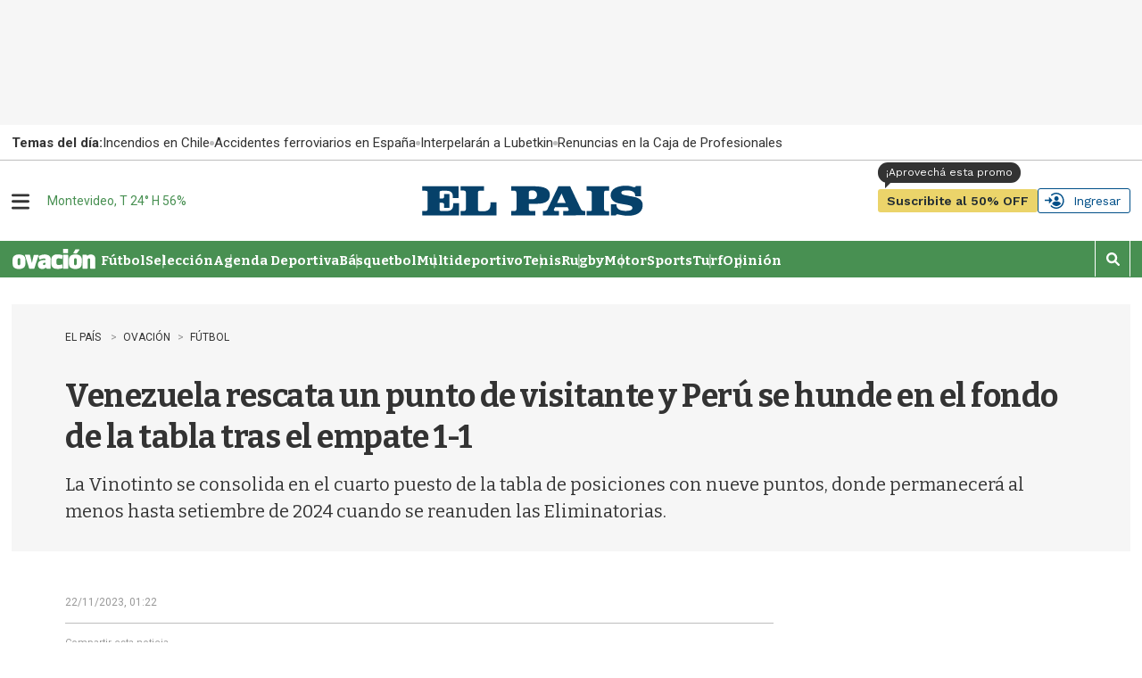

--- FILE ---
content_type: text/html
request_url: https://api.ironfunnel.com/globalid?pixel=bqw0an&visitor=0d06a692-d206-4533-af7b-f8d47b2f211c_temp
body_size: 251
content:

            <!DOCTYPE html>
            <html lang="en">
            <head>
                <meta charset="UTF-8">
                <meta name="viewport" content="width=device-width, initial-scale=1.0">
                <title>IF</title>
            </head>            
            <body>
                <script>
                    window.onload = function() {
                        window.parent.postMessage('0d06a692-d206-4533-af7b-f8d47b2f211c', '*');
                    };
                </script>
            </body>
            </html>
        

--- FILE ---
content_type: text/html
request_url: https://api.ironfunnel.com/globalid?pixel=bqw0an&visitor=e37efbeb-2466-47c2-af90-50badcc18d5e_temp
body_size: 251
content:

            <!DOCTYPE html>
            <html lang="en">
            <head>
                <meta charset="UTF-8">
                <meta name="viewport" content="width=device-width, initial-scale=1.0">
                <title>IF</title>
            </head>            
            <body>
                <script>
                    window.onload = function() {
                        window.parent.postMessage('0d06a692-d206-4533-af7b-f8d47b2f211c', '*');
                    };
                </script>
            </body>
            </html>
        

--- FILE ---
content_type: text/plain;charset=UTF-8
request_url: https://c.pub.network/v2/c
body_size: -112
content:
02c9e386-c1dd-4899-be96-a5e923d96e30

--- FILE ---
content_type: application/javascript; charset=utf-8
request_url: https://fundingchoicesmessages.google.com/f/AGSKWxUmpYdBHoQioi-eKtDadaiXW71POtfr769TLsCgYkVsHfCg3zvYjH1ZPtFwFznjqghBMRdUVf5IP6NniAUSz2K_9mBhig6KhrmtEHd7_I13pFeKOzARYStkd4lttOLG58u7faJBuBy0eMYUwISa5XITILBZHvv5tLLQ5EnrxwT2pDKD2JI9ubhWX0d7/_/amazon/iframeproxy-_advertisement_/adconfig.-468x060-/tikilink?
body_size: -1290
content:
window['2f5c307b-0da5-45f8-9d6a-eb4175caf742'] = true;

--- FILE ---
content_type: text/plain;charset=UTF-8
request_url: https://c.pub.network/v2/c
body_size: -263
content:
4dd88c0a-40e1-45c2-9fad-c2d51e67ed39